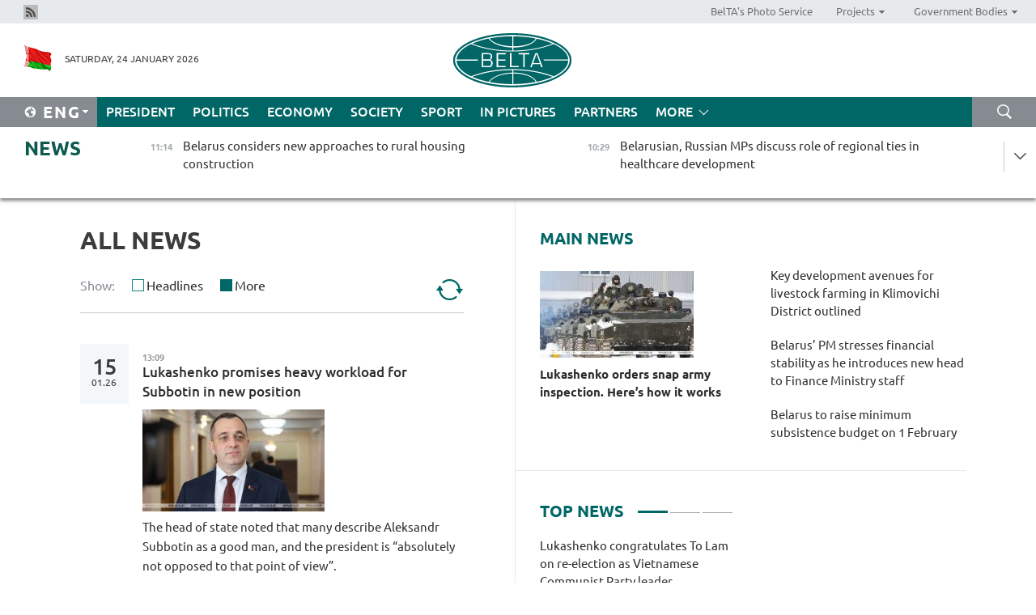

--- FILE ---
content_type: text/html; charset=UTF-8
request_url: https://eng.belta.by/all_news/page/22/?day=07&month=06&year=24
body_size: 14170
content:
    
    	<!DOCTYPE HTML>
	<html lang="en-EN" >
	<head  prefix="article: https://ogp.me/ns/article#">
		<title>All News | Belarus News | Belarusian news | Belarus today | news in Belarus | Minsk news | BELTA Page 22</title>
		<meta http-equiv="Content-Type" content="text/html; charset=utf-8">
                <meta name="viewport" content="width=device-width">
		<link rel="stylesheet" href="/styles/general_styles.css" type="text/css">
                                <link rel="stylesheet" href="/styles/styles2.css?1769243213" type="text/css">
                                <link rel="stylesheet" href="/styles/styles.css?1769243213" type="text/css">
                <link rel="stylesheet" href="/styles/tr_styles.css" type="text/css">
                            <link rel="icon" href="/desimages/fav.png" type="image/png">
		<meta name="keywords" content="">
		<meta name="description" content=" Page 22">
                
                 <link rel = "canonical" href="https://eng.belta.by/all_news/page/22/">
                 
	    		                        <!-- Yandex.Metrika informer -->
<a href="https://metrika.yandex.by/stat/?id=15029098&amp;from=informer"
target="_blank" rel="nofollow"><img src="https://informer.yandex.ru/informer/15029098/1_1_FFFFFFFF_EFEFEFFF_0_pageviews"
style="width:80px; height:15px; border:0; display:none" alt="Яндекс.Метрика" title="Яндекс.Метрика: данные за сегодня (просмотры)" class="ym-advanced-informer" data-cid="15029098" data-lang="ru" /></a>
<!-- /Yandex.Metrika informer -->

<!-- Yandex.Metrika counter -->
<script type="text/javascript" >
   (function(m,e,t,r,i,k,a){m[i]=m[i]||function(){(m[i].a=m[i].a||[]).push(arguments)};
   m[i].l=1*new Date();
   for (var j = 0; j < document.scripts.length; j++) {if (document.scripts[j].src === r) { return; }}
   k=e.createElement(t),a=e.getElementsByTagName(t)[0],k.async=1,k.src=r,a.parentNode.insertBefore(k,a)})
   (window, document, "script", "https://mc.yandex.ru/metrika/tag.js", "ym");

   ym(15029098, "init", {
        clickmap:true,
        trackLinks:true,
        accurateTrackBounce:true,
        webvisor:true
   });
</script>
<noscript><div><img src="https://mc.yandex.ru/watch/15029098" style="position:absolute; left:-9999px;" alt="" /></div></noscript>
<!-- /Yandex.Metrika counter -->

            
                        <meta name="google-site-verification" content="Dd8uWU7VCf77OeeHXR5DHMQmZ-7j6FLk_JRDg71UqnQ" />

            
        

                                                                	</head>
	
	<body>

                
        <a id="top"></a>

    <div class="all   ">
        <div class="ban_main_top">
            
        </div>
        <div class="top_line">
	                <div class="social_icons">
                                          <a href="/rss" title="Rss"  target ="_self" onmouseover="this.children[0].src='https://eng.belta.by/images/storage/banners/000015_e75332d9759a535dbd02582b38240ace_work.jpg'" onmouseout="this.children[0].src='https://eng.belta.by/images/storage/banners/000015_06c67faab12793f011de90a38aef8cf1_work.jpg'">
                    <img src="https://eng.belta.by/images/storage/banners/000015_06c67faab12793f011de90a38aef8cf1_work.jpg" alt="Rss" title="Rss" />
                </a>
                        </div>
    
	        <script>
        var scroll_items = Array();
    </script>
<div class="projects_menu">
	
                    <div class="projects_menu_item " id="pr_el_97"><a target="_blank"  href="https://photobelta.by/"  title="BelTA&#039;s Photo Service" >
            <span>BelTA&#039;s Photo Service</span>    </a>
            </div>
	
                    <div class="projects_menu_item projects_menu_drop" id="pr_el_98"><a   href="https://eng.belta.by/"  title="Projects" >
            <span>Projects</span>    </a>
                    <script>
                var scroll_pr_m = "pr_m_98";
                scroll_items[scroll_items.length] = "pr_m_98";
            </script>
          <div class="projects_menu_s" id="pr_m_98">  
           	
                <div class="pr_menu_s_item">
                                                                                                                        <a target="_blank"   href="https://atom.belta.by/en" title="NUCLEAR POWER IN BELARUS AND WORLDWIDE" >NUCLEAR POWER IN BELARUS AND WORLDWIDE</a>
                        
                                    </div>
                       </div> 
            </div>
	
                    <div class="projects_menu_item projects_menu_drop" id="pr_el_105"><a   href="https://eng.belta.by/"  title="Government Bodies" >
            <span>Government Bodies</span>    </a>
                    <script>
                var scroll_pr_m = "pr_m_105";
                scroll_items[scroll_items.length] = "pr_m_105";
            </script>
          <div class="projects_menu_s" id="pr_m_105">  
           	
                <div class="pr_menu_s_item">
                                                                                                                        <a target="_blank"   href="http://president.gov.by/en/" title="President of the Republic of Belarus" >President of the Republic of Belarus</a>
                        
                                    </div>
            	
                <div class="pr_menu_s_item">
                                                                                                                        <a target="_blank"   href="http://www.government.by/en/" title="The Council of Ministers of the Republic of Belarus" >The Council of Ministers of the Republic of Belarus</a>
                        
                                    </div>
            	
                <div class="pr_menu_s_item">
                                                                                                                        <a target="_blank"   href="http://www.sovrep.gov.by/en/" title="The Council of the Republic of the National Assembly of the Republic of Belarus" >The Council of the Republic of the National Assembly of the Republic of Belarus</a>
                        
                                    </div>
            	
                <div class="pr_menu_s_item">
                                                                                                                        <a target="_blank"   href="http://house.gov.by/index.php/,,,,,1,0,0.html" title="The House of Representatives of the National Assembly of the Republic of Belarus" >The House of Representatives of the National Assembly of the Republic of Belarus</a>
                        
                                    </div>
            	
                <div class="pr_menu_s_item">
                                                                                                                        <a target="_blank"   href="http://www.kc.gov.by/en/main.aspx" title="The Constitutional Court of the Republic of Belarus" >The Constitutional Court of the Republic of Belarus</a>
                        
                                    </div>
            	
                <div class="pr_menu_s_item">
                                                                                                                        <a target="_blank"   href="http://www.supcourt.by/" title="The Supreme Court of the Republic of Belarus" >The Supreme Court of the Republic of Belarus</a>
                        
                                    </div>
            	
                <div class="pr_menu_s_item">
                                                                                                                        <a target="_blank"   href="http://www.kgk.gov.by/en" title="The State Control Committee of the Republic of Belarus" >The State Control Committee of the Republic of Belarus</a>
                        
                                    </div>
            	
                <div class="pr_menu_s_item">
                                                                                                                        <a target="_blank"   href="http://www.prokuratura.gov.by/en/" title="The Prosecutor General’s Office of the Republic of Belarus" >The Prosecutor General’s Office of the Republic of Belarus</a>
                        
                                    </div>
            	
                <div class="pr_menu_s_item">
                                                                                                                        <a target="_blank"   href="http://www.nbrb.by/engl/" title="The National Bank of the Republic of Belarus" >The National Bank of the Republic of Belarus</a>
                        
                                    </div>
            	
                <div class="pr_menu_s_item">
                                                                                                                        <a target="_blank"   href="http://www.mas.by/ru" title="Ministry of Architecture and Construction" >Ministry of Architecture and Construction</a>
                        
                                    </div>
            	
                <div class="pr_menu_s_item">
                                                                                                                        <a target="_blank"   href="http://mvd.gov.by/en/main.aspx" title="Ministry of the Interior" >Ministry of the Interior</a>
                        
                                    </div>
            	
                <div class="pr_menu_s_item">
                                                                                                                        <a target="_blank"   href="http://minzdrav.gov.by/" title="Ministry of Public Health" >Ministry of Public Health</a>
                        
                                    </div>
            	
                <div class="pr_menu_s_item">
                                                                                                                        <a target="_blank"   href="http://www.mjkx.gov.by/" title="Ministry of Housing and Utilities Services" >Ministry of Housing and Utilities Services</a>
                        
                                    </div>
            	
                <div class="pr_menu_s_item">
                                                                                                                        <a target="_blank"   href="http://mfa.gov.by/en/" title="Ministry of Foreign Affairs" >Ministry of Foreign Affairs</a>
                        
                                    </div>
            	
                <div class="pr_menu_s_item">
                                                                                                                        <a target="_blank"   href="http://www.mininform.gov.by/ru/" title="Ministry of Information" >Ministry of Information</a>
                        
                                    </div>
            	
                <div class="pr_menu_s_item">
                                                                                                                        <a target="_blank"   href="http://www.nalog.gov.by/ru/" title="Ministry for Taxes and Levies" >Ministry for Taxes and Levies</a>
                        
                                    </div>
            	
                <div class="pr_menu_s_item">
                                                                                                                        <a target="_blank"   href="http://www.kultura.by/" title="Ministry of Culture" >Ministry of Culture</a>
                        
                                    </div>
            	
                <div class="pr_menu_s_item">
                                                                                                                        <a target="_blank"   href="http://www.mlh.gov.by/en/forestry/resources.html" title="Ministry of Forestry" >Ministry of Forestry</a>
                        
                                    </div>
            	
                <div class="pr_menu_s_item">
                                                                                                                        <a target="_blank"   href="http://www.mil.by/en/" title="Ministry of Defense" >Ministry of Defense</a>
                        
                                    </div>
            	
                <div class="pr_menu_s_item">
                                                                                                                        <a target="_blank"   href="http://edu.gov.by/" title="Ministry of Education" >Ministry of Education</a>
                        
                                    </div>
            	
                <div class="pr_menu_s_item">
                                                                                                                        <a target="_blank"   href="http://minpriroda.gov.by/en/" title="Ministry of Natural Resources and Environmental Protection" >Ministry of Natural Resources and Environmental Protection</a>
                        
                                    </div>
            	
                <div class="pr_menu_s_item">
                                                                                                                        <a target="_blank"   href="http://www.minprom.gov.by/eng/welcome" title="Ministry of Industry" >Ministry of Industry</a>
                        
                                    </div>
            	
                <div class="pr_menu_s_item">
                                                                                                                        <a target="_blank"   href="http://www.mpt.gov.by/en/" title="Ministry of Communications and Informatization" >Ministry of Communications and Informatization</a>
                        
                                    </div>
            	
                <div class="pr_menu_s_item">
                                                                                                                        <a target="_blank"   href="https://www.mshp.gov.by/" title="Ministry of Agriculture and Food" >Ministry of Agriculture and Food</a>
                        
                                    </div>
            	
                <div class="pr_menu_s_item">
                                                                                                                        <a target="_blank"   href="http://mst.gov.by/en" title="Ministry of Sport and Tourism" >Ministry of Sport and Tourism</a>
                        
                                    </div>
            	
                <div class="pr_menu_s_item">
                                                                                                                        <a target="_blank"   href="http://www.mintorg.gov.by/index.php?lang=en" title="Ministry of Trade" >Ministry of Trade</a>
                        
                                    </div>
            	
                <div class="pr_menu_s_item">
                                                                                                                        <a target="_blank"   href="http://www.mintrans.gov.by/eng/index" title="Ministry of Transport and Communications" >Ministry of Transport and Communications</a>
                        
                                    </div>
            	
                <div class="pr_menu_s_item">
                                                                                                                        <a target="_blank"   href="http://www.mintrud.gov.by/en" title="Ministry of Labour and Social Protection" >Ministry of Labour and Social Protection</a>
                        
                                    </div>
            	
                <div class="pr_menu_s_item">
                                                                                                                        <a target="_blank"   href="http://mchs.gov.by/" title="Ministry for Emergency Situations" >Ministry for Emergency Situations</a>
                        
                                    </div>
            	
                <div class="pr_menu_s_item">
                                                                                                                        <a target="_blank"   href="http://www.minfin.gov.by/" title="Ministry of Finance" >Ministry of Finance</a>
                        
                                    </div>
            	
                <div class="pr_menu_s_item">
                                                                                                                        <a target="_blank"   href="http://www.economy.gov.by/en" title="Ministry of Economy" >Ministry of Economy</a>
                        
                                    </div>
            	
                <div class="pr_menu_s_item">
                                                                                                                        <a target="_blank"   href="http://www.minenergo.gov.by/en" title="Ministry of Energy" >Ministry of Energy</a>
                        
                                    </div>
            	
                <div class="pr_menu_s_item">
                                                                                                                        <a target="_blank"   href="http://minjust.gov.by/en/" title="Ministry of Justice" >Ministry of Justice</a>
                        
                                    </div>
            	
                <div class="pr_menu_s_item">
                                                                                                                        <a target="_blank"   href="http://www.gki.gov.by/" title="State Committee for the Management of State Property" >State Committee for the Management of State Property</a>
                        
                                    </div>
            	
                <div class="pr_menu_s_item">
                                                                                                                        <a target="_blank"   href="http://www.gknt.gov.by/opencms/opencms/en/index.html" title="State Committee for Science and Technologies" >State Committee for Science and Technologies</a>
                        
                                    </div>
            	
                <div class="pr_menu_s_item">
                                                                                                                        <a target="_blank"   href="http://gosstandart.gov.by/en-US/" title="State Committee for Standardization" >State Committee for Standardization</a>
                        
                                    </div>
            	
                <div class="pr_menu_s_item">
                                                                                                                        <a target="_blank"   href="http://gpk.gov.by/" title="State Border Committee" >State Border Committee</a>
                        
                                    </div>
            	
                <div class="pr_menu_s_item">
                                                                                                                        <a target="_blank"   href="http://www.gtk.gov.by/en" title="State Customs Committee" >State Customs Committee</a>
                        
                                    </div>
            	
                <div class="pr_menu_s_item">
                                                                                                                        <a target="_blank"   href="http://www.belstat.gov.by/en/" title="National Statistics Committee" >National Statistics Committee</a>
                        
                                    </div>
            	
                <div class="pr_menu_s_item">
                                                                                                                        <a target="_blank"   href="http://sk.gov.by/en/" title="Investigative Committee of the Republic of Belarus" >Investigative Committee of the Republic of Belarus</a>
                        
                                    </div>
            	
                <div class="pr_menu_s_item">
                                                                                                                        <a target="_blank"   href="http://brest-region.gov.by/index.php/en/" title="Brest Oblast Executive Committee" >Brest Oblast Executive Committee</a>
                        
                                    </div>
            	
                <div class="pr_menu_s_item">
                                                                                                                        <a target="_blank"   href="http://www.vitebsk-region.gov.by/en" title="Vitebsk Oblast Executive Committee" >Vitebsk Oblast Executive Committee</a>
                        
                                    </div>
            	
                <div class="pr_menu_s_item">
                                                                                                                        <a target="_blank"   href="http://gomel-region.gov.by/en/" title="Gomel Oblast Executive Committee" >Gomel Oblast Executive Committee</a>
                        
                                    </div>
            	
                <div class="pr_menu_s_item">
                                                                                                                        <a target="_blank"   href="http://www.region.grodno.by/en" title="Grodno Oblast Executive Committee" >Grodno Oblast Executive Committee</a>
                        
                                    </div>
            	
                <div class="pr_menu_s_item">
                                                                                                                        <a target="_blank"   href="http://www.minsk-region.gov.by/en/" title="Minsk Oblast Executive Committee" >Minsk Oblast Executive Committee</a>
                        
                                    </div>
            	
                <div class="pr_menu_s_item">
                                                                                                                        <a target="_blank"   href="http://mogilev-region.gov.by/en" title="Mogilev Oblast Executive Committee" >Mogilev Oblast Executive Committee</a>
                        
                                    </div>
            	
                <div class="pr_menu_s_item">
                                                                                                                        <a target="_blank"   href="http://minsk.gov.by/en/" title="Minsk City Executive Committee" >Minsk City Executive Committee</a>
                        
                                    </div>
                       </div> 
            </div>
</div>

     
        </div>
        <div class="header">
            <div class="header_date">
                                            <a class="header_flag" href="https://eng.belta.by" title="Flag"  target ="_self">
                <img 
                    src="https://eng.belta.by/images/storage/banners/000205_a31067f5f47a6d3dd1198811096c7f92_work.jpg" 
                    alt="Flag" 
                    title="Flag" 
                                    />
            </a>
            
                Saturday, 24 January 2026
            </div>
	            	        <div class="logo">
            
                                                                    <a href="/" title="Belarusian Telegraph Agency"  target ="_self">
                            <span class="logo_img"><img src="https://eng.belta.by/images/storage/banners/000016_c6fefed385e51552b15905774bf48fbf_work.jpg" alt="Belarusian Telegraph Agency" title="Belarusian Telegraph Agency" /></span>
                                                    </a>
                                                        </div>
    
            <div class="weather_currency">
                <div class="weather_currency_inner">
                
	 	
                </div>
	    
            </div>
        </div>
    <div class="menu_line" >

	    <div class="main_langs" id="main_langs">
            <div class="main_langs_inner" id="main_langs_inner">
	
                                                    	
                                    <div class="main_lang_item" ><a target="_blank"   href="https://belta.by" title="Рус" >Рус</a></div>
        	
                                    <div class="main_lang_item" ><a target="_blank"   href="https://blr.belta.by" title="Бел" >Бел</a></div>
        	
                                    <div class="main_lang_item" ><a target="_blank"   href="https://pol.belta.by/" title="Pl" >Pl</a></div>
        	
                                    <div class="main_lang_item" ><a target="_blank"   href="https://deu.belta.by/" title="Deu" >Deu</a></div>
        	
                                    <div class="main_lang_item" ><a target="_blank"   href="https://esp.belta.by/" title="Esp" >Esp</a></div>
        	
                                    <div class="main_lang_item" ><a target="_blank"   href="https://chn.belta.by/" title="中文" >中文</a></div>
        </div>
<div class="main_lang_item main_lang_selected" ><a   href="https://eng.belta.by/" title="Eng">Eng</a></div>
</div>
		

	       <div class="h_menu_fp" id="h_menu_fp" >
    <div class="h_menu_title" id="h_menu_title">
                Menu
    </div>
            <div class="h_menu_s" id="h_menu_s"></div>
        <div class="menu_more">
            <div class="menu_more_title" id="h_menu_more" >More </div>
                    <div id="h_menu" class="h_menu">
                <div class="content_all_margin">
	                        <div class="menu_els" id="h_menu_line_1">
                                                            <div class="menu_item " id="h_menu_item_1_1">
                            <a   href="https://eng.belta.by/president/" title="President">President</a>
                        </div>
                                                                                <div class="menu_item " id="h_menu_item_1_2">
                            <a   href="https://eng.belta.by/politics/" title="Politics">Politics</a>
                        </div>
                                                                                <div class="menu_item " id="h_menu_item_1_3">
                            <a   href="https://eng.belta.by/economics/" title="Economy">Economy</a>
                        </div>
                                                                                <div class="menu_item " id="h_menu_item_1_4">
                            <a   href="https://eng.belta.by/society/" title="Society">Society</a>
                        </div>
                                                                                <div class="menu_item " id="h_menu_item_1_5">
                            <a   href="https://eng.belta.by/sport/" title="Sport">Sport</a>
                        </div>
                                                                                <div class="menu_item " id="h_menu_item_1_6">
                            <a   href="https://eng.belta.by/fotoreportage/" title="In Pictures">In Pictures</a>
                        </div>
                                                                                <div class="menu_item " id="h_menu_item_1_7">
                            <a   href="https://eng.belta.by/partner_news/" title="Partners">Partners</a>
                        </div>
                                                </div>
                                            <div class="menu_els" id="h_menu_line_2">
                                                            <div class="menu_item " id="h_menu_item_2_1">
                            <a   href="https://eng.belta.by/photonews/" title="Daily Snapshot">Daily Snapshot</a>
                        </div>
                                                                                <div class="menu_item " id="h_menu_item_2_2">
                            <a   href="https://eng.belta.by/video/" title="Video">Video</a>
                        </div>
                                                </div>
                                            <div class="menu_els" id="h_menu_line_3">
                                                            <div class="menu_item " id="h_menu_item_3_1">
                            <a   href="https://eng.belta.by/about_company/" title="About BelTA">About BelTA</a>
                        </div>
                                                                                <div class="menu_item " id="h_menu_item_3_2">
                            <a   href="https://eng.belta.by/products/" title="Products and services">Products and services</a>
                        </div>
                                                                                <div class="menu_item " id="h_menu_item_3_3">
                            <a   href="https://eng.belta.by/subscription/" title="Subscription">Subscription</a>
                        </div>
                                                                                <div class="menu_item " id="h_menu_item_3_4">
                            <a   href="https://eng.belta.by/contacts/" title="Contact us">Contact us</a>
                        </div>
                                                </div>
                                            <div class="menu_els" id="h_menu_line_4">
                                                            <div class="menu_item " id="h_menu_item_4_1">
                            <a   href="https://eng.belta.by/opinions/" title="Experts">Experts</a>
                        </div>
                                                </div>
                            </div>
       
    </div>
                    </div>
           </div>            
	


	
    
    
	    <div class="search_btn" onclick="open_search('search')"></div>
<form action="/search/getResultsForPeriod/" id="search">
    <input type="text" name="query" value="" placeholder="Search website" class="search_edit"/>
    <input type="submit" value="Search" class="search_submit" />
    <div class="clear"></div>
        <div class="fp_search_where">
        <span id="fp_search_where">Search where:</span>
            <input type="radio" name="group" value="0" id="group_0"/><label for="group_0">Search everywhere</label>
                            </div>
       <div class="fp_search_where">
        <span id="fp_search_when">In period</span>
            <input type="radio" name="period" value="0" id="period_0"/><label for="period_0">Entire period</label>
            <input type="radio" name="period" value="1" id="period_1"/><label for="period_1">Entire day</label>
            <input type="radio" name="period" value="2" id="period_2"/><label for="period_2">Entire week</label>
            <input type="radio" name="period" value="3" id="period_3"/><label for="period_3">Entire month</label>
            <input type="radio" name="period" value="4" id="period_4"/><label for="period_4">Entire year</label>
                </div>
    <div class="search_close close_btn" onclick="close_search('search')"></div>
</form>
   

    </div>
    <div class="top_lenta_inner">
  <div class="top_lenta">
    <a href="/" title="Back to main" class="tl_logo"></a>
    <div class="tl_title">
                    <a href="https://eng.belta.by/all_news" title="News">News</a>
            </div>
                            <div class="tl_inner" id="tl_inner">
        
        <div class="tl_item">
	        	            	        	                                                                        	                	                                <a  href="https://eng.belta.by/society/view/belarus-considers-new-approaches-to-rural-housing-construction-176123-2026/"   title="Belarus considers new approaches to rural housing construction">
                    <span class="tl_date">
                                                                                                <span>11:14</span>
                    </span>
                    <span class="tl_news">Belarus considers new approaches to rural housing construction</span>
                    <span class="tl_node">Society</span>
                </a>
        </div>
        
        <div class="tl_item">
	        	            	        	                                                                        	                	                                <a  href="https://eng.belta.by/society/view/belarusian-russian-mps-discuss-role-of-regional-ties-in-healthcare-development-176122-2026/"   title="Belarusian, Russian MPs discuss role of regional ties in healthcare development">
                    <span class="tl_date">
                                                                                                <span>10:29</span>
                    </span>
                    <span class="tl_news">Belarusian, Russian MPs discuss role of regional ties in healthcare development</span>
                    <span class="tl_node">Society</span>
                </a>
        </div>
        
        <div class="tl_item">
	        	            	        	                                                                        	                	                                <a  href="https://eng.belta.by/sport/view/uww-iwf-allow-belarusian-junior-athletes-to-compete-with-national-symbols-176121-2026/"   title="UWW, IWF allow Belarusian junior athletes to compete with national symbols">
                    <span class="tl_date">
                                                                                                <span>09:42</span>
                    </span>
                    <span class="tl_news">UWW, IWF allow Belarusian junior athletes to compete with national symbols</span>
                    <span class="tl_node">Sport</span>
                </a>
        </div>
        
        <div class="tl_item">
	        	            	        	                                                                        	                	                                <a  href="https://eng.belta.by/politics/view/belarus-invites-un-official-to-attend-chernobyl-disaster-anniversary-events-176120-2026/"   title="Belarus invites UN official to attend Chernobyl disaster anniversary events">
                    <span class="tl_date">
                                                                                                <span>09:00</span>
                    </span>
                    <span class="tl_news">Belarus invites UN official to attend Chernobyl disaster anniversary events</span>
                    <span class="tl_node">Politics</span>
                </a>
        </div>
        
        <div class="tl_item">
	        	            	            	            	        	                            <div class="lenta_date_box">
                    <div class="lenta_date">
                   	               23.01.26
	                              <div class="line"></div>
                    </div>
                    </div>
	                                                                        	                	                                <a  href="https://eng.belta.by/society/view/will-greenland-become-part-of-the-us-expert-weighs-in-176105-2026/"   title="Will Greenland become part of the U.S.? Expert weighs in">
                    <span class="tl_date">
                                                                                                    <span class="lenta_date_past">23.01.26</span>
                                                <span>20:00</span>
                    </span>
                    <span class="tl_news">Will Greenland become part of the U.S.? Expert weighs in</span>
                    <span class="tl_node">Society</span>
                </a>
        </div>
        
        <div class="tl_item">
	        	            	        	                                                                        	                	                                <a  href="https://eng.belta.by/fotoreportage/view/winter-scenes-in-chinese-cities-176103-2026/"   title="Winter scenes in Chinese Cities">
                    <span class="tl_date">
                                                                                                    <span class="lenta_date_past">23.01.26</span>
                                                <span>19:31</span>
                    </span>
                    <span class="tl_news">Winter scenes in Chinese Cities</span>
                    <span class="tl_node">In Pictures</span>
                </a>
        </div>
        
        <div class="tl_item">
	        	            	        	                                                                        	                	                                <a  href="https://eng.belta.by/society/view/azarov-criticizes-personnel-policy-in-ukraine-176110-2026/"   title="Azarov criticizes personnel policy in Ukraine">
                    <span class="tl_date">
                                                                                                    <span class="lenta_date_past">23.01.26</span>
                                                <span>19:03</span>
                    </span>
                    <span class="tl_news">Azarov criticizes personnel policy in Ukraine</span>
                    <span class="tl_node">Society</span>
                </a>
        </div>
        
        <div class="tl_item">
	        	            	        	                                                                        	                	                                <a  href="https://eng.belta.by/economics/view/draft-e-commerce-agreement-sent-to-eaeu-members-for-national-approval-176107-2026/"   title="Draft e-commerce agreement sent to EAEU members for national approval">
                    <span class="tl_date">
                                                                                                    <span class="lenta_date_past">23.01.26</span>
                                                <span>18:51</span>
                    </span>
                    <span class="tl_news">Draft e-commerce agreement sent to EAEU members for national approval</span>
                    <span class="tl_node">Economy</span>
                </a>
        </div>
        
        <div class="tl_item">
	        	            	        	                                                                        	                	                                <a  href="https://eng.belta.by/president/view/belarusian-president-approves-utility-tariffs-for-population-in-2026-176118-2026/"   title="Belarusian president approves utility tariffs for population in 2026 ">
                    <span class="tl_date">
                                                                                                    <span class="lenta_date_past">23.01.26</span>
                                                <span>18:25</span>
                    </span>
                    <span class="tl_news">Belarusian president approves utility tariffs for population in 2026 </span>
                    <span class="tl_node">President</span>
                </a>
        </div>
        
        <div class="tl_item">
	        	            	        	                                                                        	                	                                <a  href="https://eng.belta.by/economics/view/klimovichi-district-outlines-investment-projects-for-economic-development-176112-2026/"   title="Klimovichi District outlines investment projects for economic development">
                    <span class="tl_date">
                                                                                                    <span class="lenta_date_past">23.01.26</span>
                                                <span>18:12</span>
                    </span>
                    <span class="tl_news">Klimovichi District outlines investment projects for economic development</span>
                    <span class="tl_node">Economy</span>
                </a>
        </div>
        
        <div class="tl_item">
	        	            	        	                                                                        	                	                                <a  href="https://eng.belta.by/sport/view/smolski-clinches-sprint-bronze-at-commonwealth-cup-leg-in-raubichi-176116-2026/"   title="Smolski clinches sprint bronze at Commonwealth Cup leg in Raubichi">
                    <span class="tl_date">
                                                                                                    <span class="lenta_date_past">23.01.26</span>
                                                <span>17:50</span>
                    </span>
                    <span class="tl_news">Smolski clinches sprint bronze at Commonwealth Cup leg in Raubichi</span>
                    <span class="tl_node">Sport</span>
                </a>
        </div>
        
        <div class="tl_item">
	        	            	        	                                                                        	                	                                <a  href="https://eng.belta.by/president/view/lukashenko-congratulates-to-lam-on-re-election-as-vietnamese-communist-party-leader-176117-2026/"   title="Lukashenko congratulates To Lam on re-election as Vietnamese Communist Party leader">
                    <span class="tl_date">
                                                                                                    <span class="lenta_date_past">23.01.26</span>
                                                <span>17:33</span>
                    </span>
                    <span class="tl_news">Lukashenko congratulates To Lam on re-election as Vietnamese Communist Party leader</span>
                    <span class="tl_node">President</span>
                </a>
        </div>
        
        <div class="tl_item">
	        	            	        	                                                                        	                	                                <a  href="https://eng.belta.by/society/view/belarus-rd-earns-international-acclaim-176115-2026/"   title="Belarus’ R&amp;D earns international acclaim">
                    <span class="tl_date">
                                                                                                    <span class="lenta_date_past">23.01.26</span>
                                                <span>17:22</span>
                    </span>
                    <span class="tl_news">Belarus’ R&D earns international acclaim</span>
                    <span class="tl_node">Society</span>
                </a>
        </div>
        
        <div class="tl_item">
	        	            	        	                                                                        	                	                                <a  href="https://eng.belta.by/economics/view/key-development-avenues-for-livestock-farming-in-klimovichi-district-outlined-176114-2026/"   title="Key development avenues for livestock farming in Klimovichi District outlined 
     
 ">
                    <span class="tl_date">
                                                                                                    <span class="lenta_date_past">23.01.26</span>
                                                <span>16:53</span>
                    </span>
                    <span class="tl_news">Key development avenues for livestock farming in Klimovichi District outlined 
     
 </span>
                    <span class="tl_node">Economy</span>
                </a>
        </div>
        
        <div class="tl_item">
	        	            	        	                                                                        	                	                                <a  href="https://eng.belta.by/politics/view/cis-plenipotentiaries-to-meet-in-minsk-on-29-january-176113-2026/"   title="CIS plenipotentiaries to meet in Minsk on 29 January">
                    <span class="tl_date">
                                                                                                    <span class="lenta_date_past">23.01.26</span>
                                                <span>16:35</span>
                    </span>
                    <span class="tl_news">CIS plenipotentiaries to meet in Minsk on 29 January</span>
                    <span class="tl_node">Politics</span>
                </a>
        </div>
        
        <div class="tl_item">
	        	            	        	                                                                        	                	                                <a  href="https://eng.belta.by/society/view/belarus-to-raise-minimum-subsistence-budget-on-1-february-176111-2026/"   title="Belarus to raise minimum subsistence budget on 1 February ">
                    <span class="tl_date">
                                                                                                    <span class="lenta_date_past">23.01.26</span>
                                                <span>16:11</span>
                    </span>
                    <span class="tl_news">Belarus to raise minimum subsistence budget on 1 February </span>
                    <span class="tl_node">Society</span>
                </a>
        </div>
        
        <div class="tl_item">
	        	            	        	                                                                        	                	                                <a  href="https://eng.belta.by/economics/view/belarusian-electricity-grid-records-all-time-instantaneous-peak-load-176106-2026/"   title="Belarusian electricity grid records all-time instantaneous peak load ">
                    <span class="tl_date">
                                                                                                    <span class="lenta_date_past">23.01.26</span>
                                                <span>15:43</span>
                    </span>
                    <span class="tl_news">Belarusian electricity grid records all-time instantaneous peak load </span>
                    <span class="tl_node">Economy</span>
                </a>
        </div>
        
        <div class="tl_item">
	        	            	        	                                                                        	                	                                <a  href="https://eng.belta.by/politics/view/belarus-india-discuss-cooperation-expansion-176109-2026/"   title="Belarus, India discuss cooperation expansion">
                    <span class="tl_date">
                                                                                                    <span class="lenta_date_past">23.01.26</span>
                                                <span>15:18</span>
                    </span>
                    <span class="tl_news">Belarus, India discuss cooperation expansion</span>
                    <span class="tl_node">Politics</span>
                </a>
        </div>
        
        <div class="tl_item">
	        	            	        	                                                                        	                	                                <a  href="https://eng.belta.by/economics/view/project-to-build-large-pig-farm-in-klimovichi-district-60-complete-176108-2026/"   title="Project to build large pig farm in Klimovichi District 60% complete">
                    <span class="tl_date">
                                                                                                    <span class="lenta_date_past">23.01.26</span>
                                                <span>14:51</span>
                    </span>
                    <span class="tl_news">Project to build large pig farm in Klimovichi District 60% complete</span>
                    <span class="tl_node">Economy</span>
                </a>
        </div>
        
        <div class="tl_item">
	        	            	        	                                                                        	                	                                <a  href="https://eng.belta.by/economics/view/belarus-fixed-capital-investments-at-br56bn-in-2025-176104-2026/"   title="Belarus’ fixed-capital investments at Br56bn in 2025">
                    <span class="tl_date">
                                                                                                    <span class="lenta_date_past">23.01.26</span>
                                                <span>14:16</span>
                    </span>
                    <span class="tl_news">Belarus’ fixed-capital investments at Br56bn in 2025</span>
                    <span class="tl_node">Economy</span>
                </a>
        </div>
        
        <div class="tl_item">
	        	            	        	                                                                        	                	                                <a  href="https://eng.belta.by/sport/view/biathlon-commonwealth-cup-leg-kicks-off-in-raubichi-176102-2026/"   title="Biathlon Commonwealth Cup leg kicks off in Raubichi">
                    <span class="tl_date">
                                                                                                    <span class="lenta_date_past">23.01.26</span>
                                                <span>13:40</span>
                    </span>
                    <span class="tl_news">Biathlon Commonwealth Cup leg kicks off in Raubichi</span>
                    <span class="tl_node">Sport</span>
                </a>
        </div>
        
        <div class="tl_item">
	        	            	        	                                                                        	                	                                <a  href="https://eng.belta.by/economics/view/meeting-demand-ambassador-on-strategy-to-expand-belarusian-presence-on-russian-market-176100-2026/"   title="
 Ambassador details Belarus’ strategy in Russia
 ">
                    <span class="tl_date">
                                                                                                    <span class="lenta_date_past">23.01.26</span>
                                                <span>13:04</span>
                    </span>
                    <span class="tl_news">
 Ambassador details Belarus’ strategy in Russia
 </span>
                    <span class="tl_node">Economy</span>
                </a>
        </div>
        
        <div class="tl_item">
	        	            	        	                                                                        	                	                                <a  href="https://eng.belta.by/partner_news/view/chinas-first-reusable-liquid-rocket-test-offshore-platform-set-for-operation-176098-2026/"   title="China&#039;s first reusable liquid rocket test offshore platform set for operation  ">
                    <span class="tl_date">
                                                                                                    <span class="lenta_date_past">23.01.26</span>
                                                <span>12:42</span>
                    </span>
                    <span class="tl_news">China's first reusable liquid rocket test offshore platform set for operation  </span>
                    <span class="tl_node">Partners</span>
                </a>
        </div>
        
        <div class="tl_item">
	        	            	        	                                                                        	                	                                <a  href="https://eng.belta.by/president/view/lukashenko-orders-snap-army-inspection-heres-how-it-works-176101-2026/"   title="Lukashenko orders snap army inspection. Here’s how it works">
                    <span class="tl_date">
                                                                                                    <span class="lenta_date_past">23.01.26</span>
                                                <span>12:41</span>
                    </span>
                    <span class="tl_news">Lukashenko orders snap army inspection. Here’s how it works</span>
                    <span class="tl_node">President</span>
                </a>
        </div>
        
        <div class="tl_item">
	        	            	        	                                                                        	                	                                <a  href="https://eng.belta.by/society/view/seven-trumps-in-a-week-expert-assesses-consistency-of-us-presidents-policy-176091-2026/"   title="‘Man of many moods’. Expert assesses consistency of Trump’s policy">
                    <span class="tl_date">
                                                                                                    <span class="lenta_date_past">23.01.26</span>
                                                <span>12:28</span>
                    </span>
                    <span class="tl_news">‘Man of many moods’. Expert assesses consistency of Trump’s policy</span>
                    <span class="tl_node">Society</span>
                </a>
        </div>
        
        <div class="tl_item">
	        	            	        	                                                                        	                	                                <a  href="https://eng.belta.by/politics/view/davos-moscow-abu-dhabi-what-we-know-about-the-new-round-of-negotiations-on-ukraine-176099-2026/"   title="Davos - Moscow - Abu Dhabi. What we know about the new round of negotiations on Ukraine">
                    <span class="tl_date">
                                                                                                    <span class="lenta_date_past">23.01.26</span>
                                                <span>12:16</span>
                    </span>
                    <span class="tl_news">Davos - Moscow - Abu Dhabi. What we know about the new round of negotiations on Ukraine</span>
                    <span class="tl_node">Politics</span>
                </a>
        </div>
        
        <div class="tl_item">
	        	            	        	                                                                        	                	                                <a  href="https://eng.belta.by/economics/view/mtz-adopts-3d-scanning-technology-176093-2026/"   title="MTZ adopts 3D scanning technology">
                    <span class="tl_date">
                                                                                                    <span class="lenta_date_past">23.01.26</span>
                                                <span>11:49</span>
                    </span>
                    <span class="tl_news">MTZ adopts 3D scanning technology</span>
                    <span class="tl_node">Economy</span>
                </a>
        </div>
        
        <div class="tl_item">
	        	            	        	                                                                        	                	                                <a  href="https://eng.belta.by/partner_news/view/app-bta-sign-mou-for-news-exchange-strengthen-media-links-176097-2026/"   title="APP, BTA sign MoU for news exchange, strengthen media links ">
                    <span class="tl_date">
                                                                                                    <span class="lenta_date_past">23.01.26</span>
                                                <span>11:33</span>
                    </span>
                    <span class="tl_news">APP, BTA sign MoU for news exchange, strengthen media links </span>
                    <span class="tl_node">Partners</span>
                </a>
        </div>
        
        <div class="tl_item">
	        	            	        	                                                                        	                	                                <a  href="https://eng.belta.by/society/view/volfovich-president-personally-puts-units-on-combat-alert-176095-2026/"   title="Volfovich: President personally puts units on combat alert">
                    <span class="tl_date">
                                                                                                    <span class="lenta_date_past">23.01.26</span>
                                                <span>11:16</span>
                    </span>
                    <span class="tl_news">Volfovich: President personally puts units on combat alert</span>
                    <span class="tl_node">Society</span>
                </a>
        </div>
        
        <div class="tl_item">
	        	            	        	                                                                        	                	                                <a  href="https://eng.belta.by/society/view/mechanized-unit-on-combat-alert-in-belarus-during-army-snap-inspection-176096-2026/"   title="Mechanized unit on combat alert in Belarus during army snap inspection">
                    <span class="tl_date">
                                                                                                    <span class="lenta_date_past">23.01.26</span>
                                                <span>11:07</span>
                    </span>
                    <span class="tl_news">Mechanized unit on combat alert in Belarus during army snap inspection</span>
                    <span class="tl_node">Society</span>
                </a>
        </div>
        <a class="all_news" href="https://eng.belta.by/all_news" title="All news">All news</a> 
    </div>
    <div class="tl_arrow" title="" id="tl_arrow"></div>
    <a class="all_news main_left_col" href="https://eng.belta.by/all_news" title="All news">All news</a> 
  </div>
    
</div>    <div class="main">
      <div class="content">  
          <div class="content_margin">       
        		    
    <h1 class="upper">All News</h1>
    <div class="lenta_params">
        Show:
        <input type="radio" name="lenta_params" value="1" id="lenta_short" onclick="just_titles('inner', 0)"/><label for="lenta_short">Headlines</label>
        <input type="radio" name="lenta_params" value="1" id="lenta_all" onclick="just_titles('inner', 1)" checked/><label for="lenta_all">More</label>
        <a href="/all_news/" title="Reload" class="lenta_reload"></a>
    </div>
<div id="inner" class="lenta_inner">    
        	   
                                                                                              <div class="new_date">
                    <div class="day">15</div><div class="month_year"><span>.</span>01.26</div>
                </div>
                                                             		      		       				        <div class="news_item lenta_item">
            <div class="date">
                13:09
                <a href =https://eng.belta.by/president title="President" class="date_rubric">President</a>
            </div>
            <a  href="/president/view/lukashenko-promises-heavy-workload-for-subbotin-in-new-position-175809-2026/"  title="Lukashenko promises heavy workload for Subbotin in new position">
                <span class="lenta_item_title">Lukashenko promises heavy workload for Subbotin in new position</span>
                                    <span class="lenta_img">
                        <img src="https://eng.belta.by/images/storage/news/with_archive/2026/000019_1768472292_175809_medium.jpg" alt="" title=""/>
                    </span>
                                                <span class="lenta_textsmall">The head of state noted that many describe Aleksandr Subbotin as a good man, and the president is “absolutely not opposed to that point of view”.</span>
                            </a>
        </div>
                    
                                
	   
                                                                               		      		       				        <div class="news_item lenta_item">
            <div class="date">
                13:07
                <a href =https://eng.belta.by/president title="President" class="date_rubric">President</a>
            </div>
            <a  href="/president/view/lukashenko-approves-new-appointments-in-local-regional-government-bodies-175807-2026/"  title="Lukashenko approves new appointments in local, regional government bodies">
                <span class="lenta_item_title">Lukashenko approves new appointments in local, regional government bodies</span>
                                    <span class="lenta_img">
                        <img src="https://eng.belta.by/images/storage/news/with_archive/2026/000019_1768471800_175807_medium.jpg" alt="" title=""/>
                    </span>
                                                <span class="lenta_textsmall">Belarusian President Aleksandr Lukashenko has approved the appointment of three new heads of the executive committees and a deputy chairman of the Mogilev Oblast Executive Committee.</span>
                            </a>
        </div>
                                
	   
                                                                               		      		       				        <div class="news_item lenta_item">
            <div class="date">
                13:04
                <a href =https://eng.belta.by/society title="Society" class="date_rubric">Society</a>
            </div>
            <a  href="/society/view/every-task-has-a-solution-rogozhnik-on-his-approach-to-challenges-in-vitebsk-oblast-175805-2026/"  title="‘Every task has a solution’. Rogozhnik on his approach to challenges in Vitebsk Oblast">
                <span class="lenta_item_title">‘Every task has a solution’. Rogozhnik on his approach to challenges in Vitebsk Oblast</span>
                                    <span class="lenta_img">
                        <img src="https://eng.belta.by/images/storage/news/with_archive/2026/000022_1768488873_175805_medium.jpg" alt="" title=""/>
                    </span>
                                                <span class="lenta_textsmall">Aleksandr Rogozhnik, appointed by the head of state as Vitebsk Oblast 
Governor, shared with journalists his expectations for his work as the 
region’s leader.</span>
                            </a>
        </div>
                                
	   
                                                                               		      		       				        <div class="news_item lenta_item">
            <div class="date">
                13:00
                <a href =https://eng.belta.by/president title="President" class="date_rubric">President</a>
            </div>
            <a  href="/president/view/lukashenko-outlines-main-tasks-for-new-governor-of-vitebsk-oblast-175806-2026/"  title="Lukashenko outlines key tasks for new governor of Vitebsk Oblast">
                <span class="lenta_item_title">Lukashenko outlines key tasks for new governor of Vitebsk Oblast</span>
                                    <span class="lenta_img">
                        <img src="https://eng.belta.by/images/storage/news/with_archive/2026/000019_1768471553_175806_medium.jpg" alt="" title=""/>
                    </span>
                                                <span class="lenta_textsmall">Outlining the main tasks for the new head of the region, the head of state focused on solving the problem of livestock loss.  “You need to deal with this properly. I want to warn you: God forbid I hear reports of young livestock loss,” the president said.</span>
                            </a>
        </div>
                                
	   
                                                                               		      		       				        <div class="news_item lenta_item">
            <div class="date">
                12:49
                <a href =https://eng.belta.by/partner_news title="Partners" class="date_rubric">Partners</a>
            </div>
            <a  href="/partner_news/view/four-sumatran-tigers-spotted-as-bukit-tigapuluh-ecosystem-thrives-175798-2026/"  title="Four Sumatran tigers spotted as Bukit Tigapuluh ecosystem thrives ">
                <span class="lenta_item_title">Four Sumatran tigers spotted as Bukit Tigapuluh ecosystem thrives </span>
                                    <span class="lenta_img">
                        <img src="https://eng.belta.by/images/storage/news/with_archive/2026/000177_1768464626_175798_medium.jpg" alt="" title=""/>
                    </span>
                                                <span class="lenta_textsmall">Camera traps installed in 
Bukit Tigapuluh National Park have recorded four individual Sumatran 
tigers (Panthera tigris sumatrae), providing strong evidence that the 
conservation area's ecosystem remains well preserved.<br /></span>
                            </a>
        </div>
                                
	   
                                                                               		      		       				        <div class="news_item lenta_item">
            <div class="date">
                12:26
                <a href =https://eng.belta.by/president title="President" class="date_rubric">President</a>
            </div>
            <a  href="/president/view/lukashenko-outlines-key-priorities-for-vitebsk-oblast-its-leadership-175803-2026/"  title="Lukashenko outlines key priorities for Vitebsk Oblast, its leadership">
                <span class="lenta_item_title">Lukashenko outlines key priorities for Vitebsk Oblast, its leadership</span>
                                    <span class="lenta_img">
                        <img src="https://eng.belta.by/images/storage/news/with_archive/2026/000019_1768482742_175803_medium.jpg" alt="" title=""/>
                    </span>
                                                <span class="lenta_textsmall">While appointing Aleksandr Rogozhnik as Vitebsk Oblast Governor, 
Belarusian President Aleksandr Lukashenko outlined key tasks both for 
the region as a whole and for the officials responsible.</span>
                            </a>
        </div>
                                
	   
                                                                               		      		       				        <div class="news_item lenta_item">
            <div class="date">
                12:13
                <a href =https://eng.belta.by/president title="President" class="date_rubric">President</a>
            </div>
            <a  href="/president/view/aleksandr-rogozhnik-appointed-vitebsk-oblast-governor-175801-2026/"  title="Aleksandr Rogozhnik appointed Vitebsk Oblast governor">
                <span class="lenta_item_title">Aleksandr Rogozhnik appointed Vitebsk Oblast governor</span>
                                    <span class="lenta_img">
                        <img src="https://eng.belta.by/images/storage/news/with_archive/2026/000019_1768469486_175801_medium.jpg" alt="Aleksandr Rogozhnik" title="Aleksandr Rogozhnik"/>
                    </span>
                                                <span class="lenta_textsmall">Belarusian President Aleksandr Lukashenko has appointed Aleksandr Rogozhnik as Vitebsk Oblast Governor. Until now, the region’s new leader served as Belarus’ Ambassador to Russia.</span>
                            </a>
        </div>
                                
	   
                                                                               		      		       				        <div class="news_item lenta_item">
            <div class="date">
                11:55
                <a href =https://eng.belta.by/sport title="Sport" class="date_rubric">Sport</a>
            </div>
            <a  href="/sport/view/sasnovich-reaches-2026-australian-open-main-draw-175795-2026/"  title="Sasnovich reaches 2026 Australian Open main draw">
                <span class="lenta_item_title">Sasnovich reaches 2026 Australian Open main draw</span>
                                    <span class="lenta_img">
                        <img src="https://eng.belta.by/images/storage/news/with_archive/2026/000028_1768462643_175795_medium.jpg" alt="Aliaksandra Sasnovich. Screenshot from ausopen.com video" title="Aliaksandra Sasnovich. Screenshot from ausopen.com video"/>
                    </span>
                                                <span class="lenta_textsmall">In a third qualifying round, the Belarusian player defeated Ukraine’s world number 136 Daria Snigur, 6-2, 0-6, 6-2. The match lasted one hour and 45 minutes.</span>
                            </a>
        </div>
                                
	   
                                                                               		      		       				        <div class="news_item lenta_item">
            <div class="date">
                11:53
                <a href =https://eng.belta.by/economics title="Economy" class="date_rubric">Economy</a>
            </div>
            <a  href="/economics/view/real-disposable-personal-income-in-belarus-up-by-99-in-january-november-2025-175800-2026/"  title="Real disposable personal income in Belarus up by 9.9% in January-November 2025">
                <span class="lenta_item_title">Real disposable personal income in Belarus up by 9.9% in January-November 2025</span>
                                    <span class="lenta_img">
                        <img src="https://eng.belta.by/images/storage/news/with_archive/2026/000021_1768468232_175800_medium.jpg" alt="" title=""/>
                    </span>
                                                <span class="lenta_textsmall">Belarusians' real disposable personal income went up by 9.9% in January-November 2025 year-on-year.</span>
                            </a>
        </div>
                                
	   
                                                                               		      		       				        <div class="news_item lenta_item">
            <div class="date">
                11:29
                <a href =https://eng.belta.by/economics title="Economy" class="date_rubric">Economy</a>
            </div>
            <a  href="/economics/view/five-year-goal-20-of-loans-earmarked-for-belarus-made-products-175799-2026/"  title="Five-year goal: 20% of loans earmarked for Belarus-made products">
                <span class="lenta_item_title">Five-year goal: 20% of loans earmarked for Belarus-made products</span>
                                    <span class="lenta_img">
                        <img src="https://eng.belta.by/images/storage/news/with_archive/2026/000021_1768465786_175799_medium.png" alt="Photo courtesy of MART" title="Photo courtesy of MART"/>
                    </span>
                                                <span class="lenta_textsmall">According to Aleksandr Yegorov, the National Bank’s Board has approved the main monetary policy guidelines of the Republic of Belarus for 2026.</span>
                            </a>
        </div>
                                
	   
                                                                               		      		       				        <div class="news_item lenta_item">
            <div class="date">
                11:24
                <a href =https://eng.belta.by/partner_news title="Partners" class="date_rubric">Partners</a>
            </div>
            <a  href="/partner_news/view/syria-launches-new-national-strategy-to-safeguard-cultural-heritage-175792-2026/"  title="Syria launches new national strategy to safeguard cultural heritage ">
                <span class="lenta_item_title">Syria launches new national strategy to safeguard cultural heritage </span>
                                    <span class="lenta_img">
                        <img src="https://eng.belta.by/images/storage/news/with_archive/2026/000177_1768459333_175792_medium.jpg" alt="" title=""/>
                    </span>
                                                <span class="lenta_textsmall">The General Directorate of 
Antiquities and Museums announced the outlines of Syria’s new national 
strategy for the protection and management of cultural heritage.  <br /></span>
                            </a>
        </div>
                                
	   
                                                                               		      		       				        <div class="news_item lenta_item">
            <div class="date">
                11:07
                <a href =https://eng.belta.by/economics title="Economy" class="date_rubric">Economy</a>
            </div>
            <a  href="/economics/view/edb-analysts-project-faster-growth-for-belarusian-economy-175797-2026/"  title="EDB analysts project faster growth for Belarusian economy">
                <span class="lenta_item_title">EDB analysts project faster growth for Belarusian economy</span>
                                    <span class="lenta_img">
                        <img src="https://eng.belta.by/images/storage/news/with_archive/2026/000021_1768463977_175797_medium.jpg" alt="" title=""/>
                    </span>
                                                <span class="lenta_textsmall">“The Belarusian economy will continue to grow driven by domestic demand against the backdrop of high wage growth and the implementation of state-supported investment projects,” the macroeconomic forecast reads.</span>
                            </a>
        </div>
                                
	   
                                                                               		      		       				        <div class="news_item lenta_item">
            <div class="date">
                10:46
                <a href =https://eng.belta.by/society title="Society" class="date_rubric">Society</a>
            </div>
            <a  href="/society/view/belarus-india-discuss-prospects-for-cooperation-in-healthcare-175794-2026/"  title="Belarus, India discuss prospects for cooperation in healthcare">
                <span class="lenta_item_title">Belarus, India discuss prospects for cooperation in healthcare</span>
                                    <span class="lenta_img">
                        <img src="https://eng.belta.by/images/storage/news/with_archive/2026/000022_1768461870_175794_medium.jpg" alt="Photo of the Belarusian Healthcare Ministry" title="Photo of the Belarusian Healthcare Ministry"/>
                    </span>
                                                <span class="lenta_textsmall">During the meeting, the parties reaffirmed their mutual interest in 
exploring new opportunities for joint work in healthcare, 
pharmaceuticals, and medical education.</span>
                            </a>
        </div>
                                
	   
                                                                               		      		       				        <div class="news_item lenta_item">
            <div class="date">
                10:18
                <a href =https://eng.belta.by/politics title="Politics" class="date_rubric">Politics</a>
            </div>
            <a  href="/politics/view/chinese-mfa-holds-briefing-on-implementation-of-sco-tianjin-summit-outcomes-175793-2026/"  title="Chinese MFA holds briefing on implementation of SCO Tianjin Summit outcomes">
                <span class="lenta_item_title">Chinese MFA holds briefing on implementation of SCO Tianjin Summit outcomes</span>
                                    <span class="lenta_img">
                        <img src="https://eng.belta.by/images/storage/news/with_archive/2026/000020_1768460224_175793_medium.jpg" alt="" title=""/>
                    </span>
                                                <span class="lenta_textsmall">During the event, representatives from various Chinese state organizations reported on the country’s achievements within the Shanghai Cooperation Organization during China’s chairmanship and expressed readiness to develop fruitful and mutually beneficial cooperation with all member states of the organization.</span>
                            </a>
        </div>
                                
	   
                                                                               		      		       				        <div class="news_item lenta_item">
            <div class="date">
                10:02
                <a href =https://eng.belta.by/partner_news title="Partners" class="date_rubric">Partners</a>
            </div>
            <a  href="/partner_news/view/180-smuggled-artifacts-repatriated-to-turkiye-in-2025-175790-2026/"  title="180 smuggled artifacts repatriated to Türkiye in 2025 ">
                <span class="lenta_item_title">180 smuggled artifacts repatriated to Türkiye in 2025 </span>
                                    <span class="lenta_img">
                        <img src="https://eng.belta.by/images/storage/news/with_archive/2026/000177_1768458133_175790_medium.jpg" alt="" title=""/>
                    </span>
                                                <span class="lenta_textsmall">Türkiye repatriated 180 cultural 
artifacts in 2025, bringing the number of items recovered from abroad 
over the past 23 years to 13,448, according to the Ministry of Culture 
and Tourism.<br /></span>
                            </a>
        </div>
                                
	                    <div class="pages pages_shift" id="pages">
               <div class="pages_inner">
				                    <a href="/all_news/page/21/?day=15&month=01&year=26" title="Previous" class="p_prev" >Previous</a>
				                    <a href="/all_news/page/11/?day=15&month=01&year=26" title="" class="p_prev_block" >[11..21]</a>
				                    <a href="/all_news/page/21/?day=15&month=01&year=26" title="21" class="page_item " >21</a>
		                    <a href="/all_news/page/22/?day=15&month=01&year=26" title="22" class="page_item page_item_selected" >22</a>
		                    <a href="/all_news/page/23/?day=15&month=01&year=26" title="23" class="page_item " >23</a>
		                    <a href="/all_news/page/24/?day=15&month=01&year=26" title="24" class="page_item " >24</a>
		                    <a href="/all_news/page/25/?day=15&month=01&year=26" title="25" class="page_item " >25</a>
		                    <a href="/all_news/page/26/?day=15&month=01&year=26" title="26" class="page_item " >26</a>
		                    <a href="/all_news/page/27/?day=15&month=01&year=26" title="27" class="page_item " >27</a>
		                    <a href="/all_news/page/28/?day=15&month=01&year=26" title="28" class="page_item " >28</a>
		                    <a href="/all_news/page/29/?day=15&month=01&year=26" title="29" class="page_item " >29</a>
		                    <a href="/all_news/page/30/?day=15&month=01&year=26" title="30" class="page_item " >30</a>
			
					<a href="/all_news/page/31/?day=15&month=01&year=26" title="" class="p_next_block" >[31..41]</a>
		                			<a href="/all_news/page/23/?day=15&month=01&year=26" title="Next" class="p_next" >Next</a>
		            </div>
    </div></div>
          </div>
      </div>
      		      		                <!--noindex-->
  <div class="main_news_inner">
	<div class="block_title">Main news</div>
    <div class="mni_col">    
            <div class="rc_item rc_item_main">                                                                	                	                                                    <a href="https://eng.belta.by/president/view/lukashenko-orders-snap-army-inspection-heres-how-it-works-176101-2026/" title="Lukashenko orders snap army inspection. Here’s how it works" >
                        <img src="https://eng.belta.by/images/storage/news/with_archive/2026/000019_1769161632_176101_small.jpg" alt="" title=""/>
                    </a>
                               
                <a href="https://eng.belta.by/president/view/lukashenko-orders-snap-army-inspection-heres-how-it-works-176101-2026/" title="Lukashenko orders snap army inspection. Here’s how it works" class="last_news_title_main" >Lukashenko orders snap army inspection. Here’s how it works
                     
                                    </a>
              </div>
        </div>
    
    


	    <div class="mni_col">
             <div class="rc_item">                                                                	                	                                               
                <a href="https://eng.belta.by/economics/view/key-development-avenues-for-livestock-farming-in-klimovichi-district-outlined-176114-2026/" title="Key development avenues for livestock farming in Klimovichi District outlined 
     
 "  >Key development avenues for livestock farming in Klimovichi District outlined 
     
 
                     
                                    </a>
              </div>
             <div class="rc_item">                                                                	                	                                               
                <a href="https://eng.belta.by/society/view/belarus-pm-stresses-financial-stability-as-he-introduces-new-head-to-finance-ministry-staff-176094-2026/" title="
 Belarus’ PM stresses financial stability as he introduces new head to Finance Ministry staff
 "  >
 Belarus’ PM stresses financial stability as he introduces new head to Finance Ministry staff
 
                     
                                    </a>
              </div>
             <div class="rc_item">                                                                	                	                                               
                <a href="https://eng.belta.by/society/view/belarus-to-raise-minimum-subsistence-budget-on-1-february-176111-2026/" title="Belarus to raise minimum subsistence budget on 1 February "  >Belarus to raise minimum subsistence budget on 1 February 
                     
                                    </a>
              </div>
        </div>

  </div>
    <!--/noindex-->
    
  <div class="adv_col">
    <div class="ban_inner_right">
        
    </div>
  </div>

  <div class="right_col">
  	  	<!--noindex-->
        <div class="top_news">
                
    <div class="block_title">
        Top news        <div class="topNewsSlider_dots" id="topNewsSlider_dots"></div>
    </div>
    	    <div class="topNewsSlider">
		                            <div class="tn_item">
		                		                		                		                			                			                			                <a href="https://eng.belta.by/president/view/lukashenko-congratulates-to-lam-on-re-election-as-vietnamese-communist-party-leader-176117-2026/"    title="Lukashenko congratulates To Lam on re-election as Vietnamese Communist Party leader">
		                            Lukashenko congratulates To Lam on re-election as Vietnamese Communist Party leader
		                             
		                            		                        </a>
                        </div>
		                            <div class="tn_item">
		                		                		                		                			                			                			                <a href="https://eng.belta.by/society/view/belarus-considers-new-approaches-to-rural-housing-construction-176123-2026/"    title="Belarus considers new approaches to rural housing construction">
		                            Belarus considers new approaches to rural housing construction
		                             
		                            		                        </a>
                        </div>
		                            <div class="tn_item">
		                		                		                		                			                			                			                <a href="https://eng.belta.by/society/view/belarus-rd-earns-international-acclaim-176115-2026/"    title="Belarus’ R&amp;D earns international acclaim">
		                            Belarus’ R&D earns international acclaim
		                             
		                            		                        </a>
                        </div>
		                            <div class="tn_item">
		                		                		                		                			                			                			                <a href="https://eng.belta.by/politics/view/belarus-invites-un-official-to-attend-chernobyl-disaster-anniversary-events-176120-2026/"    title="Belarus invites UN official to attend Chernobyl disaster anniversary events">
		                            Belarus invites UN official to attend Chernobyl disaster anniversary events
		                             
		                            		                        </a>
                        </div>
		                            <div class="tn_item">
		                		                		                		                			                			                			                <a href="https://eng.belta.by/economics/view/project-to-build-large-pig-farm-in-klimovichi-district-60-complete-176108-2026/"    title="Project to build large pig farm in Klimovichi District 60% complete">
		                            Project to build large pig farm in Klimovichi District 60% complete
		                             
		                            		                        </a>
                        </div>
		                            <div class="tn_item">
		                		                		                		                			                			                			                <a href="https://eng.belta.by/society/view/mechanized-unit-on-combat-alert-in-belarus-during-army-snap-inspection-176096-2026/"    title="Mechanized unit on combat alert in Belarus during army snap inspection">
		                            Mechanized unit on combat alert in Belarus during army snap inspection
		                             
		                            		                        </a>
                        </div>
		                            <div class="tn_item">
		                		                		                		                			                			                			                <a href="https://eng.belta.by/sport/view/biathlon-commonwealth-cup-leg-kicks-off-in-raubichi-176102-2026/"    title="Biathlon Commonwealth Cup leg kicks off in Raubichi">
		                            Biathlon Commonwealth Cup leg kicks off in Raubichi
		                             
		                            		                        </a>
                        </div>
		                            <div class="tn_item">
		                		                		                		                			                			                			                <a href="https://eng.belta.by/politics/view/davos-moscow-abu-dhabi-what-we-know-about-the-new-round-of-negotiations-on-ukraine-176099-2026/"    title="Davos - Moscow - Abu Dhabi. What we know about the new round of negotiations on Ukraine">
		                            Davos - Moscow - Abu Dhabi. What we know about the new round of negotiations on Ukraine
		                             
		                            		                        </a>
                        </div>
		                            <div class="tn_item">
		                		                		                		                			                			                			                <a href="https://eng.belta.by/economics/view/mtz-adopts-3d-scanning-technology-176093-2026/"    title="MTZ adopts 3D scanning technology">
		                            MTZ adopts 3D scanning technology
		                             
		                            		                        </a>
                        </div>
		                            <div class="tn_item">
		                		                		                		                			                			                			                <a href="https://eng.belta.by/society/view/seven-trumps-in-a-week-expert-assesses-consistency-of-us-presidents-policy-176091-2026/"    title="‘Man of many moods’. Expert assesses consistency of Trump’s policy">
		                            ‘Man of many moods’. Expert assesses consistency of Trump’s policy
		                             
		                            		                        </a>
                        </div>
		                            <div class="tn_item">
		                		                		                		                			                			                			                <a href="https://eng.belta.by/sport/view/belarus-ice-hockey-federation-slams-iihf-ban-extension-176088-2026/"    title="Belarus’ Ice Hockey Federation slams IIHF ban extension">
		                            Belarus’ Ice Hockey Federation slams IIHF ban extension
		                             
		                            		                        </a>
                        </div>
		                            <div class="tn_item">
		                		                		                		                			                			                			                <a href="https://eng.belta.by/politics/view/a-shift-towards-a-world-without-rules-key-takeaways-from-davos-forum-176075-2026/"    title="‘A shift towards a world without rules&#039;. Key takeaways from Davos Forum">
		                            ‘A shift towards a world without rules'. Key takeaways from Davos Forum
		                             
		                            		                        </a>
                        </div>
		                            <div class="tn_item">
		                		                		                		                			                			                			                <a href="https://eng.belta.by/politics/view/mp-board-of-peace-fits-into-the-multipolar-world-system-176052-2026/"    title="MP: Board of Peace fits into the multipolar world system">
		                            MP: Board of Peace fits into the multipolar world system
		                             
		                            		                        </a>
                        </div>
		                            <div class="tn_item">
		                		                		                		                			                			                			                <a href="https://eng.belta.by/president/view/lukashenko-belarus-will-always-find-money-and-time-for-concrete-scientific-work-176047-2026/"    title="Lukashenko: Belarus will always find money and time for concrete scientific work">
		                            Lukashenko: Belarus will always find money and time for concrete scientific work
		                             
		                            		                        </a>
                        </div>
		                            <div class="tn_item">
		                		                		                		                			                			                			                <a href="https://eng.belta.by/president/view/lukashenko-highlights-scientists-unique-role-in-shaping-future-176045-2026/"    title="Lukashenko highlights scientists’ unique role in shaping future">
		                            Lukashenko highlights scientists’ unique role in shaping future
		                             
		                            		                        </a>
                        </div>
		                </div>
    </div>

    
    <!--/noindex-->
            
    
      	
  	
    
  </div>        <div class="clear"></div>
    </div>
    				        	        <div class="logo_f">
            
                    <div class="logo_line"></div>
            <div class="logo_f_item">
                                        <a href="/" title="Belarusian Telegraph Agency"  target ="_self">
                            <img src="https://eng.belta.by/images/storage/banners/000199_63c3cf8612770c9b5bda0dd9666c739b_work.jpg" alt="Belarusian Telegraph Agency" title="Belarusian Telegraph Agency" />
                        </a>
                            </div>
            <div class="logo_line"></div>
            </div>
    
		    <div class="menu_f">
        <div class="menu_f_item">
                                                                                                    <a   href="http://www.belarus.by/en/" title="All about Belarus" >All about Belarus</a>
                                
                        	                    <div class="menu_f_second">
    	
                                                                                <a   href="http://www.belarus.by/en/government" title="State administration" >State administration</a>
                
                	
                                                                                <a   href="http://www.belarus.by/en/about-belarus/history" title="History" >History</a>
                
                	
                                                                                <a   href="http://www.belarus.by/en/travel/belarus-life" title="Tourism" >Tourism</a>
                
                	
                                                                                <a   href="http://www.belarus.by/en/about-belarus/culture" title="Culture" >Culture</a>
                
                	
                                                                                <a   href="http://www.belarus.by/en/about-belarus/sport" title="Sport" >Sport</a>
                
                </div>                    </div>
        <div class="menu_f_item">
                                                                                                    <a   href="https://eng.belta.by/" title="For clients">For clients</a>
                                
                        	                    <div class="menu_f_second">
    	
                                                                                <a   href="https://subs.belta.by/" title="Subscribers login" >Subscribers login</a>
                
                </div>                    </div>
        <div class="menu_f_item">
                                                                                                    <a   href="https://eng.belta.by/" title="Our company">Our company</a>
                                
                        	                    <div class="menu_f_second">
    	
                                                                                <a   href="https://eng.belta.by/about_company/" title="About BelTA">About BelTA</a>
                
                	
                                                                                <a   href="https://eng.belta.by/contacts/" title="Contact us">Contact us</a>
                
                	
                                                                                <a   href="https://eng.belta.by/partners/" title="Partners">Partners</a>
                
                	
                                                                                <a   href="https://eng.belta.by/products/" title="Products and services">Products and services</a>
                
                	
                                                                                <a   href="https://eng.belta.by/subscription/" title="Subscription">Subscription</a>
                
                </div>                    </div>
    
    </div>

		 
		    <div class="social_footer">
	                              <a href="/rss" title="RSS"  target ="_self" onmouseover="this.children[0].src='https://eng.belta.by/images/storage/banners/000196_44263b6a5908c7d0a46fa916e67103ff_work.jpg'" onmouseout="this.children[0].src='https://eng.belta.by/images/storage/banners/000196_f10094af44fc0f681fadc3125b9f1cdc_work.jpg'">
                    <img src="https://eng.belta.by/images/storage/banners/000196_f10094af44fc0f681fadc3125b9f1cdc_work.jpg" alt="RSS" title="RSS" />
                </a>
                    </div>

                <img class="img_alt" src="/desimages/alt.png" title="Recent news from Belarus" alt="Recent news from Belarus">
    	<div class="copyright">BelTA – News from Belarus, © Belarusian Telegraph Agency, 2010-2026. All rights reserved. 
<div>If you use BelTA’s materials, you must credit us with a hyperlink. <a href="/copyright-en">Terms of Use</a> <br />Technical support by BelTA 
</div></div>
        <div class="footer_counters">
                        
                
        

        </div>
    </div>
    
    <script src="/jscript/jquery/jquery-2.0.2.min.js"></script>

    <script src="/jscript/scripts.js"></script>

    <script src="/jscript/jquery/jquery.mCustomScrollbar.concat.min.js"></script>
    
        <script src="/jscript/scripts2.js"></script>
     
    
        
    
            <script src="/jscript/jquery/slick.min.js"></script>
    
    
        
        
        
        
        
    
        
    
    
    
        
    <script>
    $(document).ready(function() {
      
    var player_contaner = document.getElementById('videoplayer');
    if(player_contaner){
        
        
     
            
               function startVideo(){
                    
                }
                
var count_error = 0;
                function onError(){
                   console.log("video error");
                    count_error +=1;
                    if (count_error<=10){
                        setTimeout(startVideo, 10000);
                                        }
                } 
                document.getElementById("videoplayer").addEventListener("player_error",onError,false);
        
    }
     
    }); 
    </script> 
    
    <script>
    $(document).ready(function() {
     
     

    
        $('#city_hidden').mCustomScrollbar({
            theme:"minimal-dark"
        });
        $('#city_hiddenIn').mCustomScrollbar({
            theme:"minimal-dark"
        });
    

    
            $(".topNewsSlider").slick({
            rows: 5,
            slidesToShow: 1,
            slidesToScroll: 1,
            arrows: false,
            appendDots: "#topNewsSlider_dots",
            dots: true,
            autoplay:true,
            autoplaySpeed: 10000,
            pauseOnFocus:true,
            pauseOnDotsHover:true,
                    });
         

            $("#tl_arrow").click(function() {
            if ($("#tl_inner").hasClass("tl_inner")){
                $("#tl_inner").removeClass("tl_inner").addClass("tl_inner_all");
                $("#tl_arrow").addClass("tl_arrow_close");
                $(".lenta_date_past").addClass("date_past_hide");
            }
            else if($("#tl_inner").hasClass("tl_inner_all")){
                $("#tl_inner").removeClass("tl_inner_all").addClass("tl_inner");
                $("#tl_arrow").removeClass("tl_arrow_close");
                $(".lenta_date_past").removeClass("date_past_hide");
            }
        });
                      
    
          

                  
    
         
    
                        
                        
       
          
    if (typeof scroll_pr_m !== "undefined") {
        $("#"+scroll_pr_m).mCustomScrollbar({
            theme:"minimal-dark"
        });
    }
                    
    if (typeof scroll_items !== "undefined") {
        if (scroll_items.length) {
            for (var i=0; i<scroll_items.length;i++) {
                $("#"+scroll_items[i]).mCustomScrollbar({
                    theme:"minimal-dark"
                });
            }
        }
    }            

            create_menu("h_menu");
        

    prepare_fix();    
         
    
    
    function get_items_hover() {
        var res_hover = [];
        var items_div = document.querySelectorAll("div");
        for (var i=0; i<items_div.length-1; i++) {
            var item_pseudo_1 = window.getComputedStyle(items_div[i], ":hover");
            var item_pseudo_2 = window.getComputedStyle(items_div[i+1]);
            if (item_pseudo_1.display == "block" && item_pseudo_2.display == "none"){ 
                res_hover[res_hover.length] = {el:$(items_div[i]), drop_el:$(items_div[i+1])};
            }
        }
        //console.log("res_hover "+res_hover);       
        return res_hover;
    }

    window.onload = function() {
        var items_hover = get_items_hover();
        //prepare_js_hover(items_hover);
    }
    

            
    
    });      
    </script>
    
    <script>
    $(window).load(function() {
                    lenta_height();
            $("#tl_inner").mCustomScrollbar({
                theme:"minimal-dark",
                setHeight: '100%'
            });
            });
    </script>

    <script>
                    lenta_height();
            </script>
    
    <script src="/jscript/jquery/jquery.scrollUp.min.js"></script>
    

    
</body>
</html>